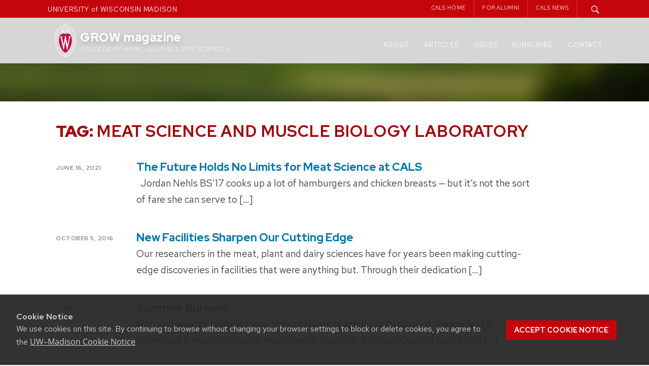

--- FILE ---
content_type: text/html; charset=UTF-8
request_url: https://grow.cals.wisc.edu/tag/meat-science-and-muscle-biology-laboratory
body_size: 14568
content:
<!DOCTYPE html>
<html lang="en-US">

<head>
  <meta charset="UTF-8">
  <meta name="viewport" content="width=device-width, initial-scale=1">
  <link rel="profile" href="http://gmpg.org/xfn/11">
  <link rel="pingback" href="https://grow.cals.wisc.edu/xmlrpc.php">
  <script type="text/javascript">
    var templateUrl = '';
  </script>


  
  <link rel="apple-touch-icon" sizes="57x57" href="https://grow.cals.wisc.edu/wp-content/themes/madisonwp2015growchild/apple-touch-icon-57x57.png">
  <link rel="apple-touch-icon" sizes="60x60" href="https://grow.cals.wisc.edu/wp-content/themes/madisonwp2015growchild/apple-touch-icon-60x60.png">
  <link rel="apple-touch-icon" sizes="72x72" href="https://grow.cals.wisc.edu/wp-content/themes/madisonwp2015growchild/apple-touch-icon-72x72.png">
  <link rel="apple-touch-icon" sizes="76x76" href="https://grow.cals.wisc.edu/wp-content/themes/madisonwp2015growchild/apple-touch-icon-76x76.png">
  <link rel="apple-touch-icon" sizes="114x114" href="https://grow.cals.wisc.edu/wp-content/themes/madisonwp2015growchild/apple-touch-icon-114x114.png">
  <link rel="apple-touch-icon" sizes="120x120" href="https://grow.cals.wisc.edu/wp-content/themes/madisonwp2015growchild/apple-touch-icon-120x120.png">
  <link rel="apple-touch-icon" sizes="144x144" href="https://grow.cals.wisc.edu/wp-content/themes/madisonwp2015growchild/apple-touch-icon-144x144.png">
  <link rel="apple-touch-icon" sizes="152x152" href="https://grow.cals.wisc.edu/wp-content/themes/madisonwp2015growchild/apple-touch-icon-152x152.png">
  <link rel="apple-touch-icon" sizes="180x180" href="https://grow.cals.wisc.edu/wp-content/themes/madisonwp2015growchild/apple-touch-icon-180x180.png">
  <link rel="icon" type="image/png" href="https://grow.cals.wisc.edu/wp-content/themes/madisonwp2015growchild/favicon-32x32.png" sizes="32x32">
  <link rel="icon" type="image/png" href="https://grow.cals.wisc.edu/wp-content/themes/madisonwp2015growchild/favicon-194x194.png" sizes="194x194">
  <link rel="icon" type="image/png" href="https://grow.cals.wisc.edu/wp-content/themes/madisonwp2015growchild/favicon-96x96.png" sizes="96x96">
  <link rel="icon" type="image/png" href="https://grow.cals.wisc.edu/wp-content/themes/madisonwp2015growchild/android-chrome-192x192.png" sizes="192x192">
  <link rel="icon" type="image/png" href="https://grow.cals.wisc.edu/wp-content/themes/madisonwp2015growchild/favicon-16x16.png" sizes="16x16">
  <link rel="manifest" href="https://grow.cals.wisc.edu/wp-content/themes/madisonwp2015growchild/manifest.json">
  <link rel="mask-icon" href="https://grow.cals.wisc.edu/wp-content/themes/madisonwp2015growchild/safari-pinned-tab.svg" color="#C5050C">
  <link rel="shortcut icon" href="https://grow.cals.wisc.edu/wp-content/themes/madisonwp2015growchild/favicon.ico">
  <meta name="msapplication-TileColor" content="#da532c">
  <meta name="msapplication-TileImage" content="https://grow.cals.wisc.edu/wp-content/themes/madisonwp2015growchild/mstile-144x144.png">
  <meta name="msapplication-config" content="https://grow.cals.wisc.edu/wp-content/themes/madisonwp2015growchild/browserconfig.xml">
  <meta name="theme-color" content="#ffffff">


  <meta property='twitter:title' content="The Future Holds No Limits for Meat Science at CALS" />
      <meta property='twitter:image' content="https://grow.cals.wisc.edu/wp-content/uploads/sites/360/2021/06/Feature-MSABD-AnimalSci305.jpg" />
    <meta name="twitter:card" content="summary_large_image" />
  




  <title>Meat Science and Muscle Biology Laboratory &#8211; GROW magazine</title>
<meta name='robots' content='max-image-preview:large' />
<link rel='dns-prefetch' href='//ajax.googleapis.com' />
<link rel='dns-prefetch' href='//cdn.wisc.cloud' />
<link rel='dns-prefetch' href='//stats.wp.com' />
<link rel='dns-prefetch' href='//v0.wordpress.com' />
<link rel="alternate" type="application/rss+xml" title="GROW magazine &raquo; Feed" href="https://grow.cals.wisc.edu/feed" />
<link rel="alternate" type="application/rss+xml" title="GROW magazine &raquo; Comments Feed" href="https://grow.cals.wisc.edu/comments/feed" />
<link rel="alternate" type="application/rss+xml" title="GROW magazine &raquo; Meat Science and Muscle Biology Laboratory Tag Feed" href="https://grow.cals.wisc.edu/tag/meat-science-and-muscle-biology-laboratory/feed" />
<style id='wp-img-auto-sizes-contain-inline-css' type='text/css'>
img:is([sizes=auto i],[sizes^="auto," i]){contain-intrinsic-size:3000px 1500px}
/*# sourceURL=wp-img-auto-sizes-contain-inline-css */
</style>
<style id='wp-emoji-styles-inline-css' type='text/css'>

	img.wp-smiley, img.emoji {
		display: inline !important;
		border: none !important;
		box-shadow: none !important;
		height: 1em !important;
		width: 1em !important;
		margin: 0 0.07em !important;
		vertical-align: -0.1em !important;
		background: none !important;
		padding: 0 !important;
	}
/*# sourceURL=wp-emoji-styles-inline-css */
</style>
<style id='wp-block-library-inline-css' type='text/css'>
:root{--wp-block-synced-color:#7a00df;--wp-block-synced-color--rgb:122,0,223;--wp-bound-block-color:var(--wp-block-synced-color);--wp-editor-canvas-background:#ddd;--wp-admin-theme-color:#007cba;--wp-admin-theme-color--rgb:0,124,186;--wp-admin-theme-color-darker-10:#006ba1;--wp-admin-theme-color-darker-10--rgb:0,107,160.5;--wp-admin-theme-color-darker-20:#005a87;--wp-admin-theme-color-darker-20--rgb:0,90,135;--wp-admin-border-width-focus:2px}@media (min-resolution:192dpi){:root{--wp-admin-border-width-focus:1.5px}}.wp-element-button{cursor:pointer}:root .has-very-light-gray-background-color{background-color:#eee}:root .has-very-dark-gray-background-color{background-color:#313131}:root .has-very-light-gray-color{color:#eee}:root .has-very-dark-gray-color{color:#313131}:root .has-vivid-green-cyan-to-vivid-cyan-blue-gradient-background{background:linear-gradient(135deg,#00d084,#0693e3)}:root .has-purple-crush-gradient-background{background:linear-gradient(135deg,#34e2e4,#4721fb 50%,#ab1dfe)}:root .has-hazy-dawn-gradient-background{background:linear-gradient(135deg,#faaca8,#dad0ec)}:root .has-subdued-olive-gradient-background{background:linear-gradient(135deg,#fafae1,#67a671)}:root .has-atomic-cream-gradient-background{background:linear-gradient(135deg,#fdd79a,#004a59)}:root .has-nightshade-gradient-background{background:linear-gradient(135deg,#330968,#31cdcf)}:root .has-midnight-gradient-background{background:linear-gradient(135deg,#020381,#2874fc)}:root{--wp--preset--font-size--normal:16px;--wp--preset--font-size--huge:42px}.has-regular-font-size{font-size:1em}.has-larger-font-size{font-size:2.625em}.has-normal-font-size{font-size:var(--wp--preset--font-size--normal)}.has-huge-font-size{font-size:var(--wp--preset--font-size--huge)}.has-text-align-center{text-align:center}.has-text-align-left{text-align:left}.has-text-align-right{text-align:right}.has-fit-text{white-space:nowrap!important}#end-resizable-editor-section{display:none}.aligncenter{clear:both}.items-justified-left{justify-content:flex-start}.items-justified-center{justify-content:center}.items-justified-right{justify-content:flex-end}.items-justified-space-between{justify-content:space-between}.screen-reader-text{border:0;clip-path:inset(50%);height:1px;margin:-1px;overflow:hidden;padding:0;position:absolute;width:1px;word-wrap:normal!important}.screen-reader-text:focus{background-color:#ddd;clip-path:none;color:#444;display:block;font-size:1em;height:auto;left:5px;line-height:normal;padding:15px 23px 14px;text-decoration:none;top:5px;width:auto;z-index:100000}html :where(.has-border-color){border-style:solid}html :where([style*=border-top-color]){border-top-style:solid}html :where([style*=border-right-color]){border-right-style:solid}html :where([style*=border-bottom-color]){border-bottom-style:solid}html :where([style*=border-left-color]){border-left-style:solid}html :where([style*=border-width]){border-style:solid}html :where([style*=border-top-width]){border-top-style:solid}html :where([style*=border-right-width]){border-right-style:solid}html :where([style*=border-bottom-width]){border-bottom-style:solid}html :where([style*=border-left-width]){border-left-style:solid}html :where(img[class*=wp-image-]){height:auto;max-width:100%}:where(figure){margin:0 0 1em}html :where(.is-position-sticky){--wp-admin--admin-bar--position-offset:var(--wp-admin--admin-bar--height,0px)}@media screen and (max-width:600px){html :where(.is-position-sticky){--wp-admin--admin-bar--position-offset:0px}}

/*# sourceURL=wp-block-library-inline-css */
</style><style id='wp-block-heading-inline-css' type='text/css'>
h1:where(.wp-block-heading).has-background,h2:where(.wp-block-heading).has-background,h3:where(.wp-block-heading).has-background,h4:where(.wp-block-heading).has-background,h5:where(.wp-block-heading).has-background,h6:where(.wp-block-heading).has-background{padding:1.25em 2.375em}h1.has-text-align-left[style*=writing-mode]:where([style*=vertical-lr]),h1.has-text-align-right[style*=writing-mode]:where([style*=vertical-rl]),h2.has-text-align-left[style*=writing-mode]:where([style*=vertical-lr]),h2.has-text-align-right[style*=writing-mode]:where([style*=vertical-rl]),h3.has-text-align-left[style*=writing-mode]:where([style*=vertical-lr]),h3.has-text-align-right[style*=writing-mode]:where([style*=vertical-rl]),h4.has-text-align-left[style*=writing-mode]:where([style*=vertical-lr]),h4.has-text-align-right[style*=writing-mode]:where([style*=vertical-rl]),h5.has-text-align-left[style*=writing-mode]:where([style*=vertical-lr]),h5.has-text-align-right[style*=writing-mode]:where([style*=vertical-rl]),h6.has-text-align-left[style*=writing-mode]:where([style*=vertical-lr]),h6.has-text-align-right[style*=writing-mode]:where([style*=vertical-rl]){rotate:180deg}
/*# sourceURL=https://grow.cals.wisc.edu/wp-includes/blocks/heading/style.min.css */
</style>
<style id='wp-block-image-inline-css' type='text/css'>
.wp-block-image>a,.wp-block-image>figure>a{display:inline-block}.wp-block-image img{box-sizing:border-box;height:auto;max-width:100%;vertical-align:bottom}@media not (prefers-reduced-motion){.wp-block-image img.hide{visibility:hidden}.wp-block-image img.show{animation:show-content-image .4s}}.wp-block-image[style*=border-radius] img,.wp-block-image[style*=border-radius]>a{border-radius:inherit}.wp-block-image.has-custom-border img{box-sizing:border-box}.wp-block-image.aligncenter{text-align:center}.wp-block-image.alignfull>a,.wp-block-image.alignwide>a{width:100%}.wp-block-image.alignfull img,.wp-block-image.alignwide img{height:auto;width:100%}.wp-block-image .aligncenter,.wp-block-image .alignleft,.wp-block-image .alignright,.wp-block-image.aligncenter,.wp-block-image.alignleft,.wp-block-image.alignright{display:table}.wp-block-image .aligncenter>figcaption,.wp-block-image .alignleft>figcaption,.wp-block-image .alignright>figcaption,.wp-block-image.aligncenter>figcaption,.wp-block-image.alignleft>figcaption,.wp-block-image.alignright>figcaption{caption-side:bottom;display:table-caption}.wp-block-image .alignleft{float:left;margin:.5em 1em .5em 0}.wp-block-image .alignright{float:right;margin:.5em 0 .5em 1em}.wp-block-image .aligncenter{margin-left:auto;margin-right:auto}.wp-block-image :where(figcaption){margin-bottom:1em;margin-top:.5em}.wp-block-image.is-style-circle-mask img{border-radius:9999px}@supports ((-webkit-mask-image:none) or (mask-image:none)) or (-webkit-mask-image:none){.wp-block-image.is-style-circle-mask img{border-radius:0;-webkit-mask-image:url('data:image/svg+xml;utf8,<svg viewBox="0 0 100 100" xmlns="http://www.w3.org/2000/svg"><circle cx="50" cy="50" r="50"/></svg>');mask-image:url('data:image/svg+xml;utf8,<svg viewBox="0 0 100 100" xmlns="http://www.w3.org/2000/svg"><circle cx="50" cy="50" r="50"/></svg>');mask-mode:alpha;-webkit-mask-position:center;mask-position:center;-webkit-mask-repeat:no-repeat;mask-repeat:no-repeat;-webkit-mask-size:contain;mask-size:contain}}:root :where(.wp-block-image.is-style-rounded img,.wp-block-image .is-style-rounded img){border-radius:9999px}.wp-block-image figure{margin:0}.wp-lightbox-container{display:flex;flex-direction:column;position:relative}.wp-lightbox-container img{cursor:zoom-in}.wp-lightbox-container img:hover+button{opacity:1}.wp-lightbox-container button{align-items:center;backdrop-filter:blur(16px) saturate(180%);background-color:#5a5a5a40;border:none;border-radius:4px;cursor:zoom-in;display:flex;height:20px;justify-content:center;opacity:0;padding:0;position:absolute;right:16px;text-align:center;top:16px;width:20px;z-index:100}@media not (prefers-reduced-motion){.wp-lightbox-container button{transition:opacity .2s ease}}.wp-lightbox-container button:focus-visible{outline:3px auto #5a5a5a40;outline:3px auto -webkit-focus-ring-color;outline-offset:3px}.wp-lightbox-container button:hover{cursor:pointer;opacity:1}.wp-lightbox-container button:focus{opacity:1}.wp-lightbox-container button:focus,.wp-lightbox-container button:hover,.wp-lightbox-container button:not(:hover):not(:active):not(.has-background){background-color:#5a5a5a40;border:none}.wp-lightbox-overlay{box-sizing:border-box;cursor:zoom-out;height:100vh;left:0;overflow:hidden;position:fixed;top:0;visibility:hidden;width:100%;z-index:100000}.wp-lightbox-overlay .close-button{align-items:center;cursor:pointer;display:flex;justify-content:center;min-height:40px;min-width:40px;padding:0;position:absolute;right:calc(env(safe-area-inset-right) + 16px);top:calc(env(safe-area-inset-top) + 16px);z-index:5000000}.wp-lightbox-overlay .close-button:focus,.wp-lightbox-overlay .close-button:hover,.wp-lightbox-overlay .close-button:not(:hover):not(:active):not(.has-background){background:none;border:none}.wp-lightbox-overlay .lightbox-image-container{height:var(--wp--lightbox-container-height);left:50%;overflow:hidden;position:absolute;top:50%;transform:translate(-50%,-50%);transform-origin:top left;width:var(--wp--lightbox-container-width);z-index:9999999999}.wp-lightbox-overlay .wp-block-image{align-items:center;box-sizing:border-box;display:flex;height:100%;justify-content:center;margin:0;position:relative;transform-origin:0 0;width:100%;z-index:3000000}.wp-lightbox-overlay .wp-block-image img{height:var(--wp--lightbox-image-height);min-height:var(--wp--lightbox-image-height);min-width:var(--wp--lightbox-image-width);width:var(--wp--lightbox-image-width)}.wp-lightbox-overlay .wp-block-image figcaption{display:none}.wp-lightbox-overlay button{background:none;border:none}.wp-lightbox-overlay .scrim{background-color:#fff;height:100%;opacity:.9;position:absolute;width:100%;z-index:2000000}.wp-lightbox-overlay.active{visibility:visible}@media not (prefers-reduced-motion){.wp-lightbox-overlay.active{animation:turn-on-visibility .25s both}.wp-lightbox-overlay.active img{animation:turn-on-visibility .35s both}.wp-lightbox-overlay.show-closing-animation:not(.active){animation:turn-off-visibility .35s both}.wp-lightbox-overlay.show-closing-animation:not(.active) img{animation:turn-off-visibility .25s both}.wp-lightbox-overlay.zoom.active{animation:none;opacity:1;visibility:visible}.wp-lightbox-overlay.zoom.active .lightbox-image-container{animation:lightbox-zoom-in .4s}.wp-lightbox-overlay.zoom.active .lightbox-image-container img{animation:none}.wp-lightbox-overlay.zoom.active .scrim{animation:turn-on-visibility .4s forwards}.wp-lightbox-overlay.zoom.show-closing-animation:not(.active){animation:none}.wp-lightbox-overlay.zoom.show-closing-animation:not(.active) .lightbox-image-container{animation:lightbox-zoom-out .4s}.wp-lightbox-overlay.zoom.show-closing-animation:not(.active) .lightbox-image-container img{animation:none}.wp-lightbox-overlay.zoom.show-closing-animation:not(.active) .scrim{animation:turn-off-visibility .4s forwards}}@keyframes show-content-image{0%{visibility:hidden}99%{visibility:hidden}to{visibility:visible}}@keyframes turn-on-visibility{0%{opacity:0}to{opacity:1}}@keyframes turn-off-visibility{0%{opacity:1;visibility:visible}99%{opacity:0;visibility:visible}to{opacity:0;visibility:hidden}}@keyframes lightbox-zoom-in{0%{transform:translate(calc((-100vw + var(--wp--lightbox-scrollbar-width))/2 + var(--wp--lightbox-initial-left-position)),calc(-50vh + var(--wp--lightbox-initial-top-position))) scale(var(--wp--lightbox-scale))}to{transform:translate(-50%,-50%) scale(1)}}@keyframes lightbox-zoom-out{0%{transform:translate(-50%,-50%) scale(1);visibility:visible}99%{visibility:visible}to{transform:translate(calc((-100vw + var(--wp--lightbox-scrollbar-width))/2 + var(--wp--lightbox-initial-left-position)),calc(-50vh + var(--wp--lightbox-initial-top-position))) scale(var(--wp--lightbox-scale));visibility:hidden}}
/*# sourceURL=https://grow.cals.wisc.edu/wp-includes/blocks/image/style.min.css */
</style>
<style id='wp-block-columns-inline-css' type='text/css'>
.wp-block-columns{box-sizing:border-box;display:flex;flex-wrap:wrap!important}@media (min-width:782px){.wp-block-columns{flex-wrap:nowrap!important}}.wp-block-columns{align-items:normal!important}.wp-block-columns.are-vertically-aligned-top{align-items:flex-start}.wp-block-columns.are-vertically-aligned-center{align-items:center}.wp-block-columns.are-vertically-aligned-bottom{align-items:flex-end}@media (max-width:781px){.wp-block-columns:not(.is-not-stacked-on-mobile)>.wp-block-column{flex-basis:100%!important}}@media (min-width:782px){.wp-block-columns:not(.is-not-stacked-on-mobile)>.wp-block-column{flex-basis:0;flex-grow:1}.wp-block-columns:not(.is-not-stacked-on-mobile)>.wp-block-column[style*=flex-basis]{flex-grow:0}}.wp-block-columns.is-not-stacked-on-mobile{flex-wrap:nowrap!important}.wp-block-columns.is-not-stacked-on-mobile>.wp-block-column{flex-basis:0;flex-grow:1}.wp-block-columns.is-not-stacked-on-mobile>.wp-block-column[style*=flex-basis]{flex-grow:0}:where(.wp-block-columns){margin-bottom:1.75em}:where(.wp-block-columns.has-background){padding:1.25em 2.375em}.wp-block-column{flex-grow:1;min-width:0;overflow-wrap:break-word;word-break:break-word}.wp-block-column.is-vertically-aligned-top{align-self:flex-start}.wp-block-column.is-vertically-aligned-center{align-self:center}.wp-block-column.is-vertically-aligned-bottom{align-self:flex-end}.wp-block-column.is-vertically-aligned-stretch{align-self:stretch}.wp-block-column.is-vertically-aligned-bottom,.wp-block-column.is-vertically-aligned-center,.wp-block-column.is-vertically-aligned-top{width:100%}
/*# sourceURL=https://grow.cals.wisc.edu/wp-includes/blocks/columns/style.min.css */
</style>
<style id='wp-block-group-inline-css' type='text/css'>
.wp-block-group{box-sizing:border-box}:where(.wp-block-group.wp-block-group-is-layout-constrained){position:relative}
/*# sourceURL=https://grow.cals.wisc.edu/wp-includes/blocks/group/style.min.css */
</style>
<style id='wp-block-paragraph-inline-css' type='text/css'>
.is-small-text{font-size:.875em}.is-regular-text{font-size:1em}.is-large-text{font-size:2.25em}.is-larger-text{font-size:3em}.has-drop-cap:not(:focus):first-letter{float:left;font-size:8.4em;font-style:normal;font-weight:100;line-height:.68;margin:.05em .1em 0 0;text-transform:uppercase}body.rtl .has-drop-cap:not(:focus):first-letter{float:none;margin-left:.1em}p.has-drop-cap.has-background{overflow:hidden}:root :where(p.has-background){padding:1.25em 2.375em}:where(p.has-text-color:not(.has-link-color)) a{color:inherit}p.has-text-align-left[style*="writing-mode:vertical-lr"],p.has-text-align-right[style*="writing-mode:vertical-rl"]{rotate:180deg}
/*# sourceURL=https://grow.cals.wisc.edu/wp-includes/blocks/paragraph/style.min.css */
</style>
<style id='global-styles-inline-css' type='text/css'>
:root{--wp--preset--aspect-ratio--square: 1;--wp--preset--aspect-ratio--4-3: 4/3;--wp--preset--aspect-ratio--3-4: 3/4;--wp--preset--aspect-ratio--3-2: 3/2;--wp--preset--aspect-ratio--2-3: 2/3;--wp--preset--aspect-ratio--16-9: 16/9;--wp--preset--aspect-ratio--9-16: 9/16;--wp--preset--color--black: #000000;--wp--preset--color--cyan-bluish-gray: #abb8c3;--wp--preset--color--white: #FFFFFF;--wp--preset--color--pale-pink: #f78da7;--wp--preset--color--vivid-red: #cf2e2e;--wp--preset--color--luminous-vivid-orange: #ff6900;--wp--preset--color--luminous-vivid-amber: #fcb900;--wp--preset--color--light-green-cyan: #7bdcb5;--wp--preset--color--vivid-green-cyan: #00d084;--wp--preset--color--pale-cyan-blue: #8ed1fc;--wp--preset--color--vivid-cyan-blue: #0693e3;--wp--preset--color--vivid-purple: #9b51e0;--wp--preset--color--dark-gray: #333333;--wp--preset--color--gray: #757575;--wp--preset--color--light-gray: #F2F2F2;--wp--preset--color--primary-red: #9B0000;--wp--preset--color--secondary-red: #C5050C;--wp--preset--color--light-red: #E72121;--wp--preset--color--very-light-red: #FF3939;--wp--preset--color--primary-blue: #005CA5;--wp--preset--color--secondary-blue: #0073CE;--wp--preset--color--light-blue: #0D8CF1;--wp--preset--color--very-light-blue: #53ADF5;--wp--preset--gradient--vivid-cyan-blue-to-vivid-purple: linear-gradient(135deg,rgb(6,147,227) 0%,rgb(155,81,224) 100%);--wp--preset--gradient--light-green-cyan-to-vivid-green-cyan: linear-gradient(135deg,rgb(122,220,180) 0%,rgb(0,208,130) 100%);--wp--preset--gradient--luminous-vivid-amber-to-luminous-vivid-orange: linear-gradient(135deg,rgb(252,185,0) 0%,rgb(255,105,0) 100%);--wp--preset--gradient--luminous-vivid-orange-to-vivid-red: linear-gradient(135deg,rgb(255,105,0) 0%,rgb(207,46,46) 100%);--wp--preset--gradient--very-light-gray-to-cyan-bluish-gray: linear-gradient(135deg,rgb(238,238,238) 0%,rgb(169,184,195) 100%);--wp--preset--gradient--cool-to-warm-spectrum: linear-gradient(135deg,rgb(74,234,220) 0%,rgb(151,120,209) 20%,rgb(207,42,186) 40%,rgb(238,44,130) 60%,rgb(251,105,98) 80%,rgb(254,248,76) 100%);--wp--preset--gradient--blush-light-purple: linear-gradient(135deg,rgb(255,206,236) 0%,rgb(152,150,240) 100%);--wp--preset--gradient--blush-bordeaux: linear-gradient(135deg,rgb(254,205,165) 0%,rgb(254,45,45) 50%,rgb(107,0,62) 100%);--wp--preset--gradient--luminous-dusk: linear-gradient(135deg,rgb(255,203,112) 0%,rgb(199,81,192) 50%,rgb(65,88,208) 100%);--wp--preset--gradient--pale-ocean: linear-gradient(135deg,rgb(255,245,203) 0%,rgb(182,227,212) 50%,rgb(51,167,181) 100%);--wp--preset--gradient--electric-grass: linear-gradient(135deg,rgb(202,248,128) 0%,rgb(113,206,126) 100%);--wp--preset--gradient--midnight: linear-gradient(135deg,rgb(2,3,129) 0%,rgb(40,116,252) 100%);--wp--preset--gradient--blue-to-lightblue: linear-gradient(150deg, rgba(0,92,165,1) 0%, rgba(13,140,241,1) 100%);--wp--preset--gradient--blue-to-lightblue-2: linear-gradient(150deg, rgba(0,115,206,1) 0%, rgba(83,173,245,1) 100%);--wp--preset--gradient--red-to-darkred: linear-gradient(150deg, rgba(140,0,0,1) 0%, rgba(231,33,33,1) 100%);--wp--preset--gradient--red-to-lightred: linear-gradient(150deg, rgba(197,5,12,1) 0%, rgba(255,57,57,1) 100%);--wp--preset--gradient--white-to-gray: linear-gradient(150deg, rgba(255,255,255,1) 0%, rgba(242,242,242,1) 100%);--wp--preset--font-size--small: 13px;--wp--preset--font-size--medium: 20px;--wp--preset--font-size--large: 36px;--wp--preset--font-size--x-large: 42px;--wp--preset--spacing--20: 0.44rem;--wp--preset--spacing--30: 0.67rem;--wp--preset--spacing--40: 1rem;--wp--preset--spacing--50: 1.5rem;--wp--preset--spacing--60: 2.25rem;--wp--preset--spacing--70: 3.38rem;--wp--preset--spacing--80: 5.06rem;--wp--preset--shadow--natural: 6px 6px 9px rgba(0, 0, 0, 0.2);--wp--preset--shadow--deep: 12px 12px 50px rgba(0, 0, 0, 0.4);--wp--preset--shadow--sharp: 6px 6px 0px rgba(0, 0, 0, 0.2);--wp--preset--shadow--outlined: 6px 6px 0px -3px rgb(255, 255, 255), 6px 6px rgb(0, 0, 0);--wp--preset--shadow--crisp: 6px 6px 0px rgb(0, 0, 0);}:where(.is-layout-flex){gap: 0.5em;}:where(.is-layout-grid){gap: 0.5em;}body .is-layout-flex{display: flex;}.is-layout-flex{flex-wrap: wrap;align-items: center;}.is-layout-flex > :is(*, div){margin: 0;}body .is-layout-grid{display: grid;}.is-layout-grid > :is(*, div){margin: 0;}:where(.wp-block-columns.is-layout-flex){gap: 2em;}:where(.wp-block-columns.is-layout-grid){gap: 2em;}:where(.wp-block-post-template.is-layout-flex){gap: 1.25em;}:where(.wp-block-post-template.is-layout-grid){gap: 1.25em;}.has-black-color{color: var(--wp--preset--color--black) !important;}.has-cyan-bluish-gray-color{color: var(--wp--preset--color--cyan-bluish-gray) !important;}.has-white-color{color: var(--wp--preset--color--white) !important;}.has-pale-pink-color{color: var(--wp--preset--color--pale-pink) !important;}.has-vivid-red-color{color: var(--wp--preset--color--vivid-red) !important;}.has-luminous-vivid-orange-color{color: var(--wp--preset--color--luminous-vivid-orange) !important;}.has-luminous-vivid-amber-color{color: var(--wp--preset--color--luminous-vivid-amber) !important;}.has-light-green-cyan-color{color: var(--wp--preset--color--light-green-cyan) !important;}.has-vivid-green-cyan-color{color: var(--wp--preset--color--vivid-green-cyan) !important;}.has-pale-cyan-blue-color{color: var(--wp--preset--color--pale-cyan-blue) !important;}.has-vivid-cyan-blue-color{color: var(--wp--preset--color--vivid-cyan-blue) !important;}.has-vivid-purple-color{color: var(--wp--preset--color--vivid-purple) !important;}.has-black-background-color{background-color: var(--wp--preset--color--black) !important;}.has-cyan-bluish-gray-background-color{background-color: var(--wp--preset--color--cyan-bluish-gray) !important;}.has-white-background-color{background-color: var(--wp--preset--color--white) !important;}.has-pale-pink-background-color{background-color: var(--wp--preset--color--pale-pink) !important;}.has-vivid-red-background-color{background-color: var(--wp--preset--color--vivid-red) !important;}.has-luminous-vivid-orange-background-color{background-color: var(--wp--preset--color--luminous-vivid-orange) !important;}.has-luminous-vivid-amber-background-color{background-color: var(--wp--preset--color--luminous-vivid-amber) !important;}.has-light-green-cyan-background-color{background-color: var(--wp--preset--color--light-green-cyan) !important;}.has-vivid-green-cyan-background-color{background-color: var(--wp--preset--color--vivid-green-cyan) !important;}.has-pale-cyan-blue-background-color{background-color: var(--wp--preset--color--pale-cyan-blue) !important;}.has-vivid-cyan-blue-background-color{background-color: var(--wp--preset--color--vivid-cyan-blue) !important;}.has-vivid-purple-background-color{background-color: var(--wp--preset--color--vivid-purple) !important;}.has-black-border-color{border-color: var(--wp--preset--color--black) !important;}.has-cyan-bluish-gray-border-color{border-color: var(--wp--preset--color--cyan-bluish-gray) !important;}.has-white-border-color{border-color: var(--wp--preset--color--white) !important;}.has-pale-pink-border-color{border-color: var(--wp--preset--color--pale-pink) !important;}.has-vivid-red-border-color{border-color: var(--wp--preset--color--vivid-red) !important;}.has-luminous-vivid-orange-border-color{border-color: var(--wp--preset--color--luminous-vivid-orange) !important;}.has-luminous-vivid-amber-border-color{border-color: var(--wp--preset--color--luminous-vivid-amber) !important;}.has-light-green-cyan-border-color{border-color: var(--wp--preset--color--light-green-cyan) !important;}.has-vivid-green-cyan-border-color{border-color: var(--wp--preset--color--vivid-green-cyan) !important;}.has-pale-cyan-blue-border-color{border-color: var(--wp--preset--color--pale-cyan-blue) !important;}.has-vivid-cyan-blue-border-color{border-color: var(--wp--preset--color--vivid-cyan-blue) !important;}.has-vivid-purple-border-color{border-color: var(--wp--preset--color--vivid-purple) !important;}.has-vivid-cyan-blue-to-vivid-purple-gradient-background{background: var(--wp--preset--gradient--vivid-cyan-blue-to-vivid-purple) !important;}.has-light-green-cyan-to-vivid-green-cyan-gradient-background{background: var(--wp--preset--gradient--light-green-cyan-to-vivid-green-cyan) !important;}.has-luminous-vivid-amber-to-luminous-vivid-orange-gradient-background{background: var(--wp--preset--gradient--luminous-vivid-amber-to-luminous-vivid-orange) !important;}.has-luminous-vivid-orange-to-vivid-red-gradient-background{background: var(--wp--preset--gradient--luminous-vivid-orange-to-vivid-red) !important;}.has-very-light-gray-to-cyan-bluish-gray-gradient-background{background: var(--wp--preset--gradient--very-light-gray-to-cyan-bluish-gray) !important;}.has-cool-to-warm-spectrum-gradient-background{background: var(--wp--preset--gradient--cool-to-warm-spectrum) !important;}.has-blush-light-purple-gradient-background{background: var(--wp--preset--gradient--blush-light-purple) !important;}.has-blush-bordeaux-gradient-background{background: var(--wp--preset--gradient--blush-bordeaux) !important;}.has-luminous-dusk-gradient-background{background: var(--wp--preset--gradient--luminous-dusk) !important;}.has-pale-ocean-gradient-background{background: var(--wp--preset--gradient--pale-ocean) !important;}.has-electric-grass-gradient-background{background: var(--wp--preset--gradient--electric-grass) !important;}.has-midnight-gradient-background{background: var(--wp--preset--gradient--midnight) !important;}.has-small-font-size{font-size: var(--wp--preset--font-size--small) !important;}.has-medium-font-size{font-size: var(--wp--preset--font-size--medium) !important;}.has-large-font-size{font-size: var(--wp--preset--font-size--large) !important;}.has-x-large-font-size{font-size: var(--wp--preset--font-size--x-large) !important;}
:where(.wp-block-columns.is-layout-flex){gap: 2em;}:where(.wp-block-columns.is-layout-grid){gap: 2em;}
/*# sourceURL=global-styles-inline-css */
</style>
<style id='core-block-supports-inline-css' type='text/css'>
.wp-container-core-columns-is-layout-9d6595d7{flex-wrap:nowrap;}.wp-container-core-group-is-layout-07b51d56 > :where(:not(.alignleft):not(.alignright):not(.alignfull)){margin-right:0 !important;}
/*# sourceURL=core-block-supports-inline-css */
</style>

<style id='classic-theme-styles-inline-css' type='text/css'>
/*! This file is auto-generated */
.wp-block-button__link{color:#fff;background-color:#32373c;border-radius:9999px;box-shadow:none;text-decoration:none;padding:calc(.667em + 2px) calc(1.333em + 2px);font-size:1.125em}.wp-block-file__button{background:#32373c;color:#fff;text-decoration:none}
/*# sourceURL=/wp-includes/css/classic-themes.min.css */
</style>
<link rel='stylesheet' id='cals-network-footer-css' href='https://grow.cals.wisc.edu/wp-content/plugins/cals-admin-tools/features/includes/FooterLinks/style.css?ver=1.0.0' type='text/css' media='all' />
<link rel='stylesheet' id='parent-style-css' href='https://grow.cals.wisc.edu/wp-content/themes/madisonwp2015/style.css?ver=2a8b0169070971441235fbf781029b8e' type='text/css' media='all' />
<link rel='stylesheet' id='child-style-css' href='https://grow.cals.wisc.edu/wp-content/themes/madisonwp2015growchild/style.css?ver=1.0.4' type='text/css' media='all' />
<link rel='stylesheet' id='madisonwp2015-admin-styles-css' href='https://grow.cals.wisc.edu/wp-content/themes/madisonwp2015/gb-enhancements/blockstyles.css?ver=2a8b0169070971441235fbf781029b8e' type='text/css' media='all' />
<link rel='stylesheet' id='madisonwp2015-text-admin-styles-css' href='https://grow.cals.wisc.edu/wp-content/themes/madisonwp2015/gb-enhancements/text-sizes.css?ver=2a8b0169070971441235fbf781029b8e' type='text/css' media='all' />
<link rel='stylesheet' id='madisonwp2015-admin-backgroundcolors-css' href='https://grow.cals.wisc.edu/wp-content/themes/madisonwp2015/gb-enhancements/background-colors.css?ver=2a8b0169070971441235fbf781029b8e' type='text/css' media='all' />
<link rel='stylesheet' id='madisonwp2015-admin-textcolors-css' href='https://grow.cals.wisc.edu/wp-content/themes/madisonwp2015/gb-enhancements/text-colors.css?ver=2a8b0169070971441235fbf781029b8e' type='text/css' media='all' />
<link rel='stylesheet' id='madisonwp2015-majorscerts-styles-css' href='https://grow.cals.wisc.edu/wp-content/themes/madisonwp2015/gb-enhancements/majorscerts.css?ver=2a8b0169070971441235fbf781029b8e' type='text/css' media='all' />
<link rel='stylesheet' id='uw-madison-wp-2015-style-css' href='https://grow.cals.wisc.edu/wp-content/themes/madisonwp2015growchild/style.css?ver=2.5.1' type='text/css' media='' />
<link rel='stylesheet' id='main-css-css' href='https://grow.cals.wisc.edu/wp-content/themes/madisonwp2015/build/css/newroot.css?ver=2.6.41' type='text/css' media='' />
<link rel='stylesheet' id='gutenberg-theme-css-css' href='https://grow.cals.wisc.edu/wp-content/themes/madisonwp2015/css/gutenberg-theme-style.css?ver=2.6.41' type='text/css' media='' />
<script type="text/javascript" src="https://ajax.googleapis.com/ajax/libs/jquery/1.11.3/jquery.min.js" id="jquery-js"></script>
<link rel="https://api.w.org/" href="https://grow.cals.wisc.edu/wp-json/" /><link rel="alternate" title="JSON" type="application/json" href="https://grow.cals.wisc.edu/wp-json/wp/v2/tags/835" /><link rel="EditURI" type="application/rsd+xml" title="RSD" href="https://grow.cals.wisc.edu/xmlrpc.php?rsd" />

	<style>img#wpstats{display:none}</style>
		<style type="text/css" id="custom-background-css">
body.custom-background { background-color: #ffffff; }
</style>
	
<!-- Jetpack Open Graph Tags -->
<meta property="og:type" content="website" />
<meta property="og:title" content="Meat Science and Muscle Biology Laboratory &#8211; GROW magazine" />
<meta property="og:url" content="https://grow.cals.wisc.edu/tag/meat-science-and-muscle-biology-laboratory" />
<meta property="og:site_name" content="GROW magazine" />
<meta property="og:image" content="https://s0.wp.com/i/blank.jpg" />
<meta property="og:image:width" content="200" />
<meta property="og:image:height" content="200" />
<meta property="og:image:alt" content="" />
<meta property="og:locale" content="en_US" />

<!-- End Jetpack Open Graph Tags -->
		<style type="text/css" id="wp-custom-css">
			.single p, .single li {
	max-width: 800px;
	margin: 0 auto;
	margin-bottom: 2rem;
}

.single .entry-content h2, .single .entry-content h3, .single .entry-content h4 {
	max-width: 800px;
	margin: 0 auto;
}

.single .entry-content a {
	font-weight: 600;
}

.single .nav-links {
	display: none;
}

.search-youruw .youruw {
	display: none;
}

.search-youruw .search {
	border-left: none;
}

/*.single .deptname {
	display: none;
}*/

.page .entry-header .entrySubTitle, .post .entry-header .entrySubTitle, .single .entry-header .entrySubTitle {
	text-transform: unset;
	font-size: 23px;
	letter-spacing: unset;
}

.blog .blog_details .date {
	display: none;
}

.post-template-default .featured_title_above .entry-meta > span.posted-on {
display: none;
}

.post-template-default .entry-meta {
	font-size: 0px;
}

.post-template-default .featured_title_above .entry-meta span:last-child {
	display: inline-block;
	font-size: 1rem;
	    padding-left: 0.3rem;
}


header.site-header .noimageLogo .mainTitle div.primaryTitle span {
	text-transform: none !important;

}

.site-header .noimageLogo .logoImage .mainTitle .subTitle span {
	padding-top: 5px;
	opacity: 0.7;
}

/* overides for footer elements  */
footer .site-info {
	margin: 0 auto;
	float: unset;
	width: 41%;
	padding-top: 50px;
}

/* for media query small screen  */
@media only screen and (max-width: 750px) {
	.footerWidgetAreas
	.grow-footer-contact h2,
	.grow-footer-contact p,
	.grow-footer-contact a {	
  	text-align: center;
		margin: 0 auto;
	}

	.footerWidgetAreas	.wp-block-outermost-icon-block a, .wp-block-outermost-icon-block svg {
		padding-top: 9px;
	}
	
  .footerWidgetAreas figure {
		display: flex;
		justify-content: center;
		align-items: center;
		padding-right: 27px;
	}
}

		</style>
		
  

  
  

  
    <!-- Global Site Tag (gtag.js) - Google Analytics -->
    <script async src='https://www.googletagmanager.com/gtag/js?id=G-VNNN5VR8WV'></script>
    <script>
      window.dataLayer = window.dataLayer || [];

      function gtag() {
        dataLayer.push(arguments);
      }
      gtag('js', new Date());

      gtag('config', 'G-VNNN5VR8WV');
    </script>


  
  
    
</head>

<body class="archive tag tag-meat-science-and-muscle-biology-laboratory tag-835 custom-background wp-theme-madisonwp2015 wp-child-theme-madisonwp2015growchild group-blog" style="background-color: #ffffff">



  
  <div class="loadCover">
    <div class="loadLogo"></div>
  </div>

  <div class="searchUI" aria-hidden="true">
<form role="search" method="get" class="search-form nogcse" action="https://grow.cals.wisc.edu/">
	<label class="searchLabel">
	<div class="searchFormIcon"><svg version="1.1" xmlns="http://www.w3.org/2000/svg" xmlns:xlink="http://www.w3.org/1999/xlink" x="0px" y="0px"
	 viewBox="-296 387 19 19" enable-background="new -296 387 19 19" xml:space="preserve">
<g>
	<circle fill="#AAAAAA" cx="-286.6" cy="396.4" r="8.9"/>
</g>
<g>
	<circle fill="#117DBA" cx="-286.5" cy="396.5" r="9.5"/>
</g>
<g xmlns:sketch="http://www.bohemiancoding.com/sketch/ns">
	<g sketch:type="MSPage">
		<g transform="translate(-1242.000000, -34.000000)" sketch:type="MSArtboardGroup">
			<g transform="translate(1141.000000, 26.000000)" sketch:type="MSLayerGroup">
				
					<g transform="translate(101.000000, 8.000000)" sketch:type="MSShapeGroup">
					<g>
						<g>
							<path fill="#FFFFFF" d="M-282,399.9l-2.6-2.6c0.4-0.6,0.6-1.3,0.6-2c0-1.9-1.6-3.5-3.5-3.5s-3.5,1.6-3.5,3.5s1.6,3.5,3.5,3.5
								c0.7,0,1.4-0.2,2-0.6l0,0l2.6,2.6c0,0,0.1,0,0.2,0l0.7-0.7C-282,400-282,400-282,399.9z M-287.5,398c-1.5,0-2.7-1.2-2.7-2.7
								s1.2-2.7,2.7-2.7s2.7,1.2,2.7,2.7S-286,398-287.5,398z"/>
						</g>
					</g>
				</g>
			</g>
		</g>
	</g>
</g>
</svg>

<div class="radiate"></div>
</div>
		<span class="screen-reader-text">Search for:</span>
		
		<input type="text" class="search-field nongcse" placeholder="Search …" value="" id="s" name="s" title="Search for:" />
		
		<div class="tabSuggest">Press <strong>tab</strong> to complete the suggestion.</div>
	</label>
	<input type="submit" class="search-submit" value="Search" />
</form><a href="#" class="searchClose"><svg enable-background="new 0 0 32 32" aria-label="Close Search" height="32px" version="1.1" viewBox="0 0 32 32" width="32px" xml:space="preserve" xmlns="http://www.w3.org/2000/svg" xmlns:xlink="http://www.w3.org/1999/xlink">
        <g>
          <polyline fill="none" points="   649,137.999 675,137.999 675,155.999 661,155.999  " stroke="#FFFFFF" stroke-linecap="round" stroke-linejoin="round" stroke-miterlimit="10" stroke-width="2" />
          <polyline fill="none" points="   653,155.999 649,155.999 649,141.999  " stroke="#FFFFFF" stroke-linecap="round" stroke-linejoin="round" stroke-miterlimit="10" stroke-width="2" />
          <polyline fill="none" points="   661,156 653,162 653,156  " stroke="#FFFFFF" stroke-linecap="round" stroke-linejoin="round" stroke-miterlimit="10" stroke-width="2" />
        </g>
        <g>
          <path d="M11.312,12.766c0.194,0.195,0.449,0.292,0.704,0.292c0.255,0,0.51-0.097,0.704-0.292c0.389-0.389,0.389-1.02,0-1.409   L4.755,3.384c-0.389-0.389-1.019-0.389-1.408,0s-0.389,1.02,0,1.409L11.312,12.766z" />
          <path d="M17.407,16.048L28.652,4.793c0.389-0.389,0.389-1.02,0-1.409c-0.389-0.389-1.019-0.561-1.408-0.171L15.296,15   c0,0-0.296,0-0.296,0s0,0.345,0,0.345L3.2,27.303c-0.389,0.389-0.315,1.02,0.073,1.409c0.194,0.195,0.486,0.292,0.741,0.292   s0.528-0.097,0.722-0.292L15.99,17.458l11.249,11.255c0.194,0.195,0.452,0.292,0.706,0.292s0.511-0.097,0.705-0.292   c0.389-0.389,0.39-1.02,0.001-1.409L17.407,16.048z" />
        </g>
      </svg></a><div id="ajaxResults"></div></div>
  <div class="searchResultsOverlay" aria-hidden="true"></div>

  <div class="mobileMenu hideOverview">
    <h2 class="mobileTitle">Menu</h2>
    <div class="menu-primary-menu-container"><ul id="primary-menu" class="menu"><li id="menu-item-9782" class="menu-item menu-item-type-post_type menu-item-object-page menu-item-9782"><a href="https://grow.cals.wisc.edu/about">About</a></li>
<li id="menu-item-9798" class="menu-item menu-item-type-post_type menu-item-object-page current_page_parent menu-item-9798"><a href="https://grow.cals.wisc.edu/articles">Articles</a></li>
<li id="menu-item-9779" class="menu-item menu-item-type-post_type menu-item-object-page menu-item-9779"><a href="https://grow.cals.wisc.edu/issues">Issues</a></li>
<li id="menu-item-9781" class="menu-item menu-item-type-post_type menu-item-object-page menu-item-9781"><a href="https://grow.cals.wisc.edu/subscribe">Subscribe</a></li>
<li id="menu-item-9780" class="menu-item menu-item-type-post_type menu-item-object-page menu-item-9780"><a href="https://grow.cals.wisc.edu/contact">Contact</a></li>
</ul></div>    <div class="subLevel1"></div>
    <div class="subLevel2"></div>

    
  </div>
  <div class="menuOverlay"></div>




  <!-- Alert Message functionality-->
    <!-- Alert Message functionality-->



  <div id="page" style="" class="hfeed site   visibleSlides photoHeader  rightHandNav   lineSidebar verlag-option        postTitleAbove">



    <a class="skip-link screen-reader-text" href="#content">Skip to content</a>

    <header id="masthead" class="site-header" role="banner">

              <!-- uses righthand nav -->

        <div class="search-youruw">
          <div class="search-youruw-container">

                          <a href="http://wisc.edu" class="campusTitle">UNIVERSITY of WISCONSIN MADISON</a>
            


            <div class="youruwGroup">


              <div class="uwresources">


                                  <div class="menu-more-links-container"><ul id="menu-more-links" class="menu"><li id="menu-item-7277" class="menu-item menu-item-type-custom menu-item-object-custom menu-item-7277"><a href="https://cals.wisc.edu/">CALS Home</a></li>
<li id="menu-item-9791" class="menu-item menu-item-type-custom menu-item-object-custom menu-item-9791"><a href="https://cals.wisc.edu/alumni/">For Alumni</a></li>
<li id="menu-item-9792" class="menu-item menu-item-type-custom menu-item-object-custom menu-item-9792"><a href="https://news.cals.wisc.edu/">CALS News</a></li>
</ul></div>                

              </div>

              <div class="youruw">
                <a href="#" class="youruwTrigger">Your UW</a>
                <div class="youruwmenu">
                                      <ul>
                      <li><a href="http://wisc.edu">UW-Madison</a></li>
                      <li><a href="http://my.wisc.edu">My UW</a></li>
                      <li><a href="http://map.wisc.edu">Campus Map</a></li>
                    </ul>
                                  </div>

              </div>

              <div class="search"><a href="#" class="searchTrigger">
                  <svg width="19px" height="19px" aria-label="Open Search" viewBox="0 0 19 19" version="1.1" xmlns="http://www.w3.org/2000/svg" xmlns:xlink="http://www.w3.org/1999/xlink" xmlns:sketch="http://www.bohemiancoding.com/sketch/ns">

                    <defs></defs>
                    <g id="Page-1" stroke="none" stroke-width="1" fill="none" fill-rule="evenodd" sketch:type="MSPage">
                      <g id="Desktop-HD-Alt" sketch:type="MSArtboardGroup" transform="translate(-1242.000000, -34.000000)" fill="#FFFFFF">
                        <g id="satellite-nav" sketch:type="MSLayerGroup" transform="translate(1141.000000, 26.000000)">
                          <g id="1427843142_common_search_lookup_" transform="translate(101.000000, 8.000000)" sketch:type="MSShapeGroup">
                            <g id="miu">
                              <g id="common_search_lookup_glyph">
                                <path d="M13.3667388,11.5346894 C14.1956945,10.3458308 14.6818182,8.90014012 14.6818182,7.34090909 C14.6818182,3.28663675 11.3951814,0 7.34090909,0 C3.28663675,0 0,3.28663675 0,7.34090909 C0,11.3951814 3.28663675,14.6818182 7.34090909,14.6818182 C8.89990029,14.6818182 10.3453862,14.195844 11.5341409,13.3671211 L11.5346339,13.3666833 L16.9786009,18.8106502 C17.0795394,18.9115888 17.2400871,18.9146947 17.3437279,18.8110538 L18.8110538,17.3437279 C18.9117694,17.2430123 18.9070875,17.0750381 18.8106502,16.9786009 L13.3667388,11.5346894 L13.3667388,11.5346894 Z M7.34090909,12.9545455 C10.441235,12.9545455 12.9545455,10.441235 12.9545455,7.34090909 C12.9545455,4.24058318 10.441235,1.72727273 7.34090909,1.72727273 C4.24058318,1.72727273 1.72727273,4.24058318 1.72727273,7.34090909 C1.72727273,10.441235 4.24058318,12.9545455 7.34090909,12.9545455 L7.34090909,12.9545455 Z" id="search-icon"></path>
                              </g>
                            </g>
                          </g>
                        </g>
                      </g>
                    </g>
                  </svg></a></div>
            </div>
          </div>
        </div>


        
                  <!-- A Header Image is NOT assigned -->
                  <div class="logo-search-container noimage">
                  

                  <div class="site-branding">
                    <a href="#" class="mobileTrigger"><svg height="32px" aria-label="Open Menu" style="enable-background:new 0 0 32 32;" version="1.1" viewBox="0 0 32 32" width="32px" xml:space="preserve" xmlns="http://www.w3.org/2000/svg" xmlns:xlink="http://www.w3.org/1999/xlink">
                        <path d="M4,10h24c1.104,0,2-0.896,2-2s-0.896-2-2-2H4C2.896,6,2,6.896,2,8S2.896,10,4,10z M28,14H4c-1.104,0-2,0.896-2,2  s0.896,2,2,2h24c1.104,0,2-0.896,2-2S29.104,14,28,14z M28,22H4c-1.104,0-2,0.896-2,2s0.896,2,2,2h24c1.104,0,2-0.896,2-2  S29.104,22,28,22z" />
                      </svg></a>

                    <h1 class="site-title"><a href="https://grow.cals.wisc.edu/" rel="home">GROW magazine</a></h1>
                                          <h2 class="site-description">College of Agricultural &amp; Life Sciences</h2>
                    
                    
                      <!-- A Header Image is Not Assigned -->

                      <div class="noimageLogo"><a href="https://grow.cals.wisc.edu/" class="logoImage nologoImageAssigned">
                          <!--<span class="forScreenReaders">Logo Image</span>-->
                                                      <!-- Hybrid Crest Selected -->

                                                          <!-- Hybrid Logo with Transparent or Photo Header -->

                                                              <!-- Hybrid Logo / Transparent Header or Photo Header / Subpages -->

                                                                  <!-- Hybrid Logo / Photo Header Only / Subpages -->
                                  <img src="https://grow.cals.wisc.edu/wp-content/themes/madisonwp2015/images/hybrid_logo.svg" alt="GROW magazine" class="hybrid">
                                  <img src="https://grow.cals.wisc.edu/wp-content/themes/madisonwp2015/images/hybrid_logo_dark.svg" alt="GROW magazine" class="hybrid_b">
                                                                                          
                          
                                                <div class="mainTitle">
                        <div class="primaryTitle"><span>GROW magazine</span></div>
                        <div class="subTitle"><span>College of Agricultural &amp; Life Sciences</span></div>
                      </div></a>
                  </div>

                
              
                  </div><!-- .site-branding -->



                  </div>

                  <div class="main-navigation-container">

                    <nav id="site-navigation" class="main-navigation  hideOverview" role="navigation">
                      <div class="site-navigation-container">

                        <div class="menu-primary-menu-container"><ul id="primary-menu" class="menu"><li class="menu-item menu-item-type-post_type menu-item-object-page menu-item-9782"><a href="https://grow.cals.wisc.edu/about">About</a></li>
<li class="menu-item menu-item-type-post_type menu-item-object-page current_page_parent menu-item-9798"><a href="https://grow.cals.wisc.edu/articles">Articles</a></li>
<li class="menu-item menu-item-type-post_type menu-item-object-page menu-item-9779"><a href="https://grow.cals.wisc.edu/issues">Issues</a></li>
<li class="menu-item menu-item-type-post_type menu-item-object-page menu-item-9781"><a href="https://grow.cals.wisc.edu/subscribe">Subscribe</a></li>
<li class="menu-item menu-item-type-post_type menu-item-object-page menu-item-9780"><a href="https://grow.cals.wisc.edu/contact">Contact</a></li>
</ul></div>                      </div>
                    </nav><!-- #site-navigation -->

                  </div>

                


    </header><!-- #masthead -->




    <div class="featureHeader">

      <!-- test comment -->

      

      
                  


                                      <div class="heroSingle">
                
                
                




                                                                      <div class="gallery-cell">
                            

                          
                                                    



                                                      												<aside class="no_filter">
							
								<div class="heroImageIeMask"></div>



								<!-- Content Type Selection -->
							

																	<!-- If a Hero Video is NOT set -->


																			
											<!--div class="heroImageBlur"><div class="heroImageBlurInner" style="background-image: url(https://grow.cals.wisc.edu/wp-content/uploads/sites/360/2025/10/Grow-Fall2025-banner-scaled.jpg); background-size: cover; background-position: center center; "></div></div>-->
									

								

								

																				<!--div class="heroImageBlur secondaryBlur"><div class="heroImageBlurInnerAlt" style="background-image: url(https://grow.cals.wisc.edu/wp-content/uploads/sites/360/2025/10/Grow-Fall2025-banner-scaled.jpg); background-size: cover; background-position: center center;"></div></div-->
									


								
																													<div class="heroImage" style="background: url(https://grow.cals.wisc.edu/wp-content/uploads/sites/360/2025/10/Grow-Fall2025-banner-scaled.jpg); background-size: cover; background-position: center center;">
																		
																					<div class="heroOverlay"></div>
																		<div class="headerFilter"></div>
									<div class="heroHeadingWrapper">

									
									
																						<a href="https://grow.cals.wisc.edu/departments/features/field-tested-farmer-approved" class="heroHeading"><h1><span>Fall 2025 Issue</span> Cover Story | Field-Tested, Farmer Approved</h1></a>
										
																		</div>
								</div>

								
							

						</div>                                                                              </div>
                          


                        
                                                </div>



                                                          <div id="content" class="site-content post-content row">
                                                                  <div class="site-content-inner">
	<div id="primary" class="content-area">
		<main id="main" class="site-main" role="main">
			<div class="cf pagePadding">

		
			<header class="page-header">
				<h1 class="page-title">Tag: <span>Meat Science and Muscle Biology Laboratory</span></h1>			</header><!-- .page-header -->

						<ul class="archived_items">
			
				<li class="row">
					<span class="date span-15"><span class="screen-reader-text">Posted on </span>June 16, 2021 </span>
					<div class="span-75">
						<a href="https://grow.cals.wisc.edu/departments/features/the-future-holds-no-limits-for-meat-science-at-cals" rel="bookmark">The Future Holds No Limits for Meat Science at CALS</a>						<p>&nbsp; Jordan Nehls BS’17 cooks up a lot of hamburgers and chicken breasts — but it’s not the sort of fare she can serve to [&hellip;]</p>
					</div>
				</li>

			
				<li class="row">
					<span class="date span-15"><span class="screen-reader-text">Posted on </span>October 5, 2016 </span>
					<div class="span-75">
						<a href="https://grow.cals.wisc.edu/departments/in-vivo/new-facilities-sharpen-our-cutting-edge" rel="bookmark">New Facilities Sharpen Our Cutting Edge</a>						<p>Our researchers in the meat, plant and dairy sciences have for years been making cutting-edge discoveries in facilities that were anything but. Through their dedication [&hellip;]</p>
					</div>
				</li>

			
				<li class="row">
					<span class="date span-15"><span class="screen-reader-text">Posted on </span>June 18, 2013 </span>
					<div class="span-75">
						<a href="https://grow.cals.wisc.edu/deprecated/food-systems/yummier-burgers" rel="bookmark">Yummier Burgers</a>						<p>Who appreciates burgers more than a college student—particularly if the student is interested in meat science? It made sense that Gilly’s Frozen Custard would turn [&hellip;]</p>
					</div>
				</li>

						</ul>

						

				
			</div>

		</main><!-- #main -->
	</div><!-- #primary -->
</div><!-- .site-content-inner -->

	</div><!-- #content -->
	<div id="result"></div>
	<footer id="colophon" class="site-footer" role="contentinfo">
		<div class="footerWrapper">

		<div class="footerWidgetAreas">

				

				

									<div class="footer-widget-area col-3">
						<aside id="block-3" class="widget widget_block">
<div class="wp-block-group is-content-justification-right"><div class="wp-block-group__inner-container is-layout-constrained wp-container-core-group-is-layout-07b51d56 wp-block-group-is-layout-constrained">
<div class="wp-block-columns is-layout-flex wp-container-core-columns-is-layout-9d6595d7 wp-block-columns-is-layout-flex">
<div class="wp-block-column is-vertically-aligned-center is-layout-flow wp-block-column-is-layout-flow">
<h2 class="wp-block-heading"></h2>
</div>



<div class="wp-block-column is-vertically-aligned-bottom grow-footer-contact is-layout-flow wp-block-column-is-layout-flow">
<h2 class="wp-block-heading has-text-align-left">Connect</h2>



<p class="has-text-align-left">450 Linden Drive<br>Madison, WI 53706<br>(608) 890-3912<br><a href="mailto:grow@cals.wisc.edu">Email</a></p>
</div>
</div>
</div></div>
</aside>					</div>
				

									<div class="footer-widget-area col-4">
						<aside id="block-2" class="widget widget_block">
<div class="wp-block-group"><div class="wp-block-group__inner-container is-layout-constrained wp-block-group-is-layout-constrained">
<figure class="wp-block-image size-full is-resized"><a href="https://cals.wisc.edu" target="_blank" rel=" noreferrer noopener"><img decoding="async" src="https://grow.cals.wisc.edu/wp-content/uploads/sites/360/2023/12/cals_logo_footer.svg" alt="" class="wp-image-19393" style="width:326px"/></a></figure>
</div></div>
</aside>					</div>
				
		</div>

		<div class="site-info">
			<a href="https://www.wisc.edu/privacy-notice/">Privacy Notice</a><span>&nbsp;|&nbsp;&copy;2026 Board of Regents of the University of Wisconsin System</span> <div class="footeraccessibility">Feedback, questions or accessibility issues: <a href="mailto:websupport@cals.wisc.edu">websupport@cals.wisc.edu</a></div>
		</div><!-- .site-info -->

		<div class="social">
			<ul>
				

				

				

				

				

				

			</ul>
		</div>
		</div>
	</footer><!-- #colophon -->
</div><!-- #page -->


<script type="speculationrules">
{"prefetch":[{"source":"document","where":{"and":[{"href_matches":"/*"},{"not":{"href_matches":["/wp-*.php","/wp-admin/*","/wp-content/uploads/sites/360/*","/wp-content/*","/wp-content/plugins/*","/wp-content/themes/madisonwp2015growchild/*","/wp-content/themes/madisonwp2015/*","/*\\?(.+)"]}},{"not":{"selector_matches":"a[rel~=\"nofollow\"]"}},{"not":{"selector_matches":".no-prefetch, .no-prefetch a"}}]},"eagerness":"conservative"}]}
</script>
    <style>
        body.admin-bar input[type="submit"] {
            position: relative !important;
            left: 0em;
            opacity: 1;
        }
    </style>

<div class="network-footer">
    <a href="https://grow.cals.wisc.edu/wp-admin/">
        Login
    </a>
            <a href="https://webhosting.cals.wisc.edu/contact-us/" target="_blank">
            Request Help        </a>
            <a href="https://webhosting.cals.wisc.edu/support/" target="_blank">
            Help Docs        </a>
    </div><script type="text/javascript" src="https://cdn.wisc.cloud/cookie-consent/1.1.0/uwcookieconsent.min.js?ver=1.1.0" id="uw-cookie-consent-plugin-js"></script>
<script type="text/javascript" id="uw-cookie-consent-plugin-js-after">
/* <![CDATA[ */
window.addEventListener("load", function(){window.cookieconsent.initialize()});
//# sourceURL=uw-cookie-consent-plugin-js-after
/* ]]> */
</script>
<script type="text/javascript" src="https://grow.cals.wisc.edu/wp-includes/js/jquery/suggest.min.js?ver=1.1-20110113" id="suggest-js"></script>
<script type="text/javascript" src="https://grow.cals.wisc.edu/wp-content/themes/madisonwp2015/js/navigation.js?ver=20120206&#039; async=&#039;async" id="uw-madison-wp-2015-navigation-js"></script>
<script type="text/javascript" src="https://grow.cals.wisc.edu/wp-content/themes/madisonwp2015/js/jquery.visible.js?ver=2.6.41" id="jquery-visible-js"></script>
<script type="text/javascript" src="https://grow.cals.wisc.edu/wp-content/themes/madisonwp2015/js/detect-zoom.js?ver=2.6.41" id="detect-zoom-js"></script>
<script type="text/javascript" src="https://grow.cals.wisc.edu/wp-content/themes/madisonwp2015/js/jquery.suggest.js?ver=2.6.41" id="jquery-suggest-js"></script>
<script type="text/javascript" src="https://grow.cals.wisc.edu/wp-content/themes/madisonwp2015/js/color-thief.min.js?ver=2.6.41" id="color-thief-js"></script>
<script type="text/javascript" src="https://grow.cals.wisc.edu/wp-content/themes/madisonwp2015/js/color-thief-init.js?ver=2.6.41" id="color-thief-init-js"></script>
<script type="text/javascript" src="https://grow.cals.wisc.edu/wp-content/themes/madisonwp2015/js/flickity2.js?ver=2.6.41" id="flickity-js"></script>
<script type="text/javascript" src="https://grow.cals.wisc.edu/wp-content/themes/madisonwp2015/js/flickity-sync.js?ver=2.6.41" id="flickity-sync-js"></script>
<script type="text/javascript" src="https://grow.cals.wisc.edu/wp-content/themes/madisonwp2015/js/isotope.min.js?ver=2.6.41" id="isotope-js"></script>
<script type="text/javascript" src="https://grow.cals.wisc.edu/wp-content/themes/madisonwp2015/js/detectbrowser.js?ver=2.6.41" id="detectbrowser-js"></script>
<script type="text/javascript" src="https://grow.cals.wisc.edu/wp-content/themes/madisonwp2015/js/fastclick.js?ver=2.6.41" id="fastclick-js"></script>
<script type="text/javascript" src="https://grow.cals.wisc.edu/wp-content/themes/madisonwp2015/js/history.js?ver=2.6.41" id="history-js"></script>
<script type="text/javascript" src="https://grow.cals.wisc.edu/wp-content/themes/madisonwp2015/js/global.js?ver=2.6.41" id="global-js"></script>
<script type="text/javascript" src="https://grow.cals.wisc.edu/wp-content/themes/madisonwp2015/js/skip-link-focus-fix.js?ver=20130115&#039; async=&#039;async" id="uw-madison-wp-2015-skip-link-focus-fix-js"></script>
<script type="text/javascript" id="jetpack-stats-js-before">
/* <![CDATA[ */
_stq = window._stq || [];
_stq.push([ "view", {"v":"ext","blog":"42416563","post":"0","tz":"-6","srv":"grow.cals.wisc.edu","arch_tag":"meat-science-and-muscle-biology-laboratory","arch_results":"3","j":"1:15.4"} ]);
_stq.push([ "clickTrackerInit", "42416563", "0" ]);
//# sourceURL=jetpack-stats-js-before
/* ]]> */
</script>
<script type="text/javascript" src="https://stats.wp.com/e-202604.js" id="jetpack-stats-js" defer="defer" data-wp-strategy="defer"></script>
<script id="wp-emoji-settings" type="application/json">
{"baseUrl":"https://s.w.org/images/core/emoji/17.0.2/72x72/","ext":".png","svgUrl":"https://s.w.org/images/core/emoji/17.0.2/svg/","svgExt":".svg","source":{"concatemoji":"https://grow.cals.wisc.edu/wp-includes/js/wp-emoji-release.min.js?ver=2a8b0169070971441235fbf781029b8e"}}
</script>
<script type="module">
/* <![CDATA[ */
/*! This file is auto-generated */
const a=JSON.parse(document.getElementById("wp-emoji-settings").textContent),o=(window._wpemojiSettings=a,"wpEmojiSettingsSupports"),s=["flag","emoji"];function i(e){try{var t={supportTests:e,timestamp:(new Date).valueOf()};sessionStorage.setItem(o,JSON.stringify(t))}catch(e){}}function c(e,t,n){e.clearRect(0,0,e.canvas.width,e.canvas.height),e.fillText(t,0,0);t=new Uint32Array(e.getImageData(0,0,e.canvas.width,e.canvas.height).data);e.clearRect(0,0,e.canvas.width,e.canvas.height),e.fillText(n,0,0);const a=new Uint32Array(e.getImageData(0,0,e.canvas.width,e.canvas.height).data);return t.every((e,t)=>e===a[t])}function p(e,t){e.clearRect(0,0,e.canvas.width,e.canvas.height),e.fillText(t,0,0);var n=e.getImageData(16,16,1,1);for(let e=0;e<n.data.length;e++)if(0!==n.data[e])return!1;return!0}function u(e,t,n,a){switch(t){case"flag":return n(e,"\ud83c\udff3\ufe0f\u200d\u26a7\ufe0f","\ud83c\udff3\ufe0f\u200b\u26a7\ufe0f")?!1:!n(e,"\ud83c\udde8\ud83c\uddf6","\ud83c\udde8\u200b\ud83c\uddf6")&&!n(e,"\ud83c\udff4\udb40\udc67\udb40\udc62\udb40\udc65\udb40\udc6e\udb40\udc67\udb40\udc7f","\ud83c\udff4\u200b\udb40\udc67\u200b\udb40\udc62\u200b\udb40\udc65\u200b\udb40\udc6e\u200b\udb40\udc67\u200b\udb40\udc7f");case"emoji":return!a(e,"\ud83e\u1fac8")}return!1}function f(e,t,n,a){let r;const o=(r="undefined"!=typeof WorkerGlobalScope&&self instanceof WorkerGlobalScope?new OffscreenCanvas(300,150):document.createElement("canvas")).getContext("2d",{willReadFrequently:!0}),s=(o.textBaseline="top",o.font="600 32px Arial",{});return e.forEach(e=>{s[e]=t(o,e,n,a)}),s}function r(e){var t=document.createElement("script");t.src=e,t.defer=!0,document.head.appendChild(t)}a.supports={everything:!0,everythingExceptFlag:!0},new Promise(t=>{let n=function(){try{var e=JSON.parse(sessionStorage.getItem(o));if("object"==typeof e&&"number"==typeof e.timestamp&&(new Date).valueOf()<e.timestamp+604800&&"object"==typeof e.supportTests)return e.supportTests}catch(e){}return null}();if(!n){if("undefined"!=typeof Worker&&"undefined"!=typeof OffscreenCanvas&&"undefined"!=typeof URL&&URL.createObjectURL&&"undefined"!=typeof Blob)try{var e="postMessage("+f.toString()+"("+[JSON.stringify(s),u.toString(),c.toString(),p.toString()].join(",")+"));",a=new Blob([e],{type:"text/javascript"});const r=new Worker(URL.createObjectURL(a),{name:"wpTestEmojiSupports"});return void(r.onmessage=e=>{i(n=e.data),r.terminate(),t(n)})}catch(e){}i(n=f(s,u,c,p))}t(n)}).then(e=>{for(const n in e)a.supports[n]=e[n],a.supports.everything=a.supports.everything&&a.supports[n],"flag"!==n&&(a.supports.everythingExceptFlag=a.supports.everythingExceptFlag&&a.supports[n]);var t;a.supports.everythingExceptFlag=a.supports.everythingExceptFlag&&!a.supports.flag,a.supports.everything||((t=a.source||{}).concatemoji?r(t.concatemoji):t.wpemoji&&t.twemoji&&(r(t.twemoji),r(t.wpemoji)))});
//# sourceURL=https://grow.cals.wisc.edu/wp-includes/js/wp-emoji-loader.min.js
/* ]]> */
</script>


<script>
	$(".main-gallery").flickity({
    // options
    cellAlign: "left",
    contain: true,
    wrapAround: true,
	sync: ".gallery-b",
	autoPlay: false  });


  $(".gallery-b").flickity({
    // options
    cellAlign: "left",
    contain: true,
	wrapAround: true
  });
</script>

</body>
</html>


--- FILE ---
content_type: text/css
request_url: https://grow.cals.wisc.edu/wp-content/themes/madisonwp2015/gb-enhancements/text-sizes.css?ver=2a8b0169070971441235fbf781029b8e
body_size: 682
content:
.is-style-vitesse,
.is-style-vitesse strong,
.is-style-vitesse em,
.verlag-option .is-style-vitesse,
.verlag-option .is-style-vitesse strong,
.verlag-option .is-style-vitesse em {
  font-family: var(--calsSerifFont);
}

.has-x-large-font-size,
.has-huge-font-size,
.verlag-option .has-huge-font-size,
.verlag-option .has-x-large-font-size,
.verlag-option p.has-huge-font-size {
  margin-bottom: 0px;
  margin-top: 0px;
  font-size: 42px;
}

.has-small-font-size,
.verlag-option .has-small-font-size {
  font-size: 13px;
}

h2.has-huge-font-size,
.verlag-option h2.has-huge-font-size {
  font-family: var(--calsHeadingFont);
}

p.is-style-verlag {
  font-family: var(--calsBodyFont);
}

h2.is-style-verlag,
h2.is-style-verlag strong,
h2.is-style-verlag em,
h3.is-style-verlag,
h3.is-style-verlag strong,
h3.is-style-verlag em,
h2.is-style-verlag-wdash,
h2.is-style-verlag-wdash strong,
h2.is-style-verlag-wdash em,
h3.is-style-verlag-wdash,
h3.is-style-verlag-wdash strong,
h3.is-style-verlag-wdash em {
  font-family: var(--calsHeadingFont);
}

h2.is-style-verlag-wdash,
h3.is-style-verlag-wdash {
  position: relative;
}

h2.is-style-verlag-wdash.has-text-align-center,
h3.is-style-verlag-wdash.has-text-align-center {
  padding-top: 16px;
}

/*h2.is-style-verlag-wdash::before,
h3.is-style-verlag-wdash::before {
  content: "";
  display: block;
  top: 0px;
  left: 10px;
  width: 1em;
  height: 6px;
  margin-top: 6px;
  margin-bottom: 6px;
  background: #c5050c;
}

h2.is-style-verlag-wdash.has-text-align-center::before,
h3.is-style-verlag-wdash.has-text-align-center::before {
  position: absolute;
  left: 50%;
  transform: translateX(-50%);
  background: #c5050c;
}*/

.card-layout-heading {
  font-family: var(--calsHeadingFont);
}

.wp-block-paragraph {
  font-family: var(--calsBodyFont);
}

.has-huge-font-size {
  font-size: 42px;
}

.has-large-font-size {
  font-size: 36px;
}

.has-medium-font-size {
  font-size: 20px;
}

.has-normal-font-size {
  font-size: unset;
}

.has-small-font-size {
  font-size: 12px;
}
